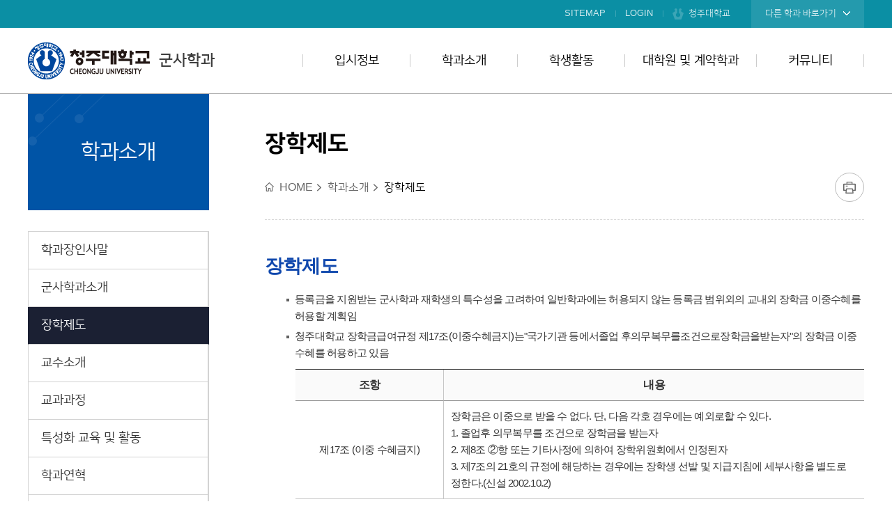

--- FILE ---
content_type: text/html; charset=UTF-8
request_url: https://www.cju.ac.kr/ms/contents.do?key=2270&
body_size: 29615
content:

























<!DOCTYPE html>
<html class="ms military" lang="ko">
<head>
	<meta charset="utf-8" />
	<meta http-equiv="X-UA-Compatible" content="IE=Edge" />
	<meta name="viewport" content="width=device-width, initial-scale=1.0, minimum-scale=1.0, maximum-scale=2.0, user-scalable=yes" />
	<meta name="author" content="청주대학교" />
	<meta name="keywords" content="청주대학교, 군사학과" />
	<meta name="description" content="청주대학교 군사학과에 오신것을 환영합니다." />
	<link rel="stylesheet" type="text/css" href="/common/css/font.css" />
	<link rel="stylesheet" type="text/css" href="/site/ms/css/sub.css" />
	<link rel="shortcut icon" type="image/x-icon" href="/favicon.ico" />
	<!--[if lt IE 10]><script type="text/javascript" src="/common/js/consolefix.js"></script><![endif]-->
	<!--[if lt IE 9]><script type="text/javascript" src="/common/js/html5.js"></script><![endif]-->
	<!--[if lt IE 7]><script type="text/javascript" src="/common/js/unitpngfix.js"></script><![endif]-->
	<script type="text/javascript" src="/common/js/jquery-1.12.4.min.js"></script>
	<script type="text/javascript" src="/common/js/jquery.easing.1.3.js"></script>
	<script type="text/javascript" src="/common/js/kit.js"></script>
	<script type="text/javascript" src="/common/js/layout.js"></script>
	<script type="text/javascript" src="/common/js/sub.js"></script>
	<script type="text/javascript" src="/site/ms/js/common.js"></script>
	<script type="text/javascript" src="/site/ms/js/sub.js"></script>
	<title>장학제도-군사학과</title>
</head>

<body id="sub02">
	<div id="wrapper">
		<header id="header">
			<div class="accessibility">
				<a href="#container">본문 바로가기</a>
			</div>
			<div class="logo">
				<h1 class="wrap"><a href="/ms/index.do"><img src="/common/images/layout/logo.png" alt="청주대학교 CHEONGJU UNIVERSITY " />군사학과</a></h1>
			</div>
			<div class="gnb">
				<div class="wrap">
					<ul class="clearfix">
						<li><a href="/ms/sitemap.do?key=2291">SITEMAP</a></li>
						
				        
					    
					    
					        <li class="login"><a href="/ms/loginForm.do?key=2270&amp;url=%2Fms%2Fsub.do%3Fkey%3D2270">LOGIN</a></li>
					    
				        
						<li class="cju"><a href="/www/index.do">청주대학교</a></li>
						
<li class="department" data-style="list">
	<button type="button" class="open">다른 학과 바로가기</button>
	<div class="dimmed">&nbsp;</div>
	<section class="target">
		<div class="target_wrap">
			<div class="inner_wrap">
				<h2>학과 바로가기</h2>
				<ul>
					<li class="clearfix">
						<strong>비즈니스대학</strong>
						<ul class="clearfix">
							<li><a href="/biz/index.do" title="새창" target="_blank">경영학부</a></li>
							<li><a href="/cjuacc/index.do" title="새창" target="_blank">회계학과</a></li>
							<li><a href="/econncomm/index.do" title="새창" target="_blank">경제통상학과</a></li>
							<li><a href="/trade/index.do" title="새창" target="_blank">무역학과</a></li>
							<li><a href="/cjutm/index.do" title="새창" target="_blank">관광경영학과</a></li>
							<li><a href="/cjuhm/index.do" title="새창" target="_blank">호텔외식경영학과</a></li>
						</ul>
					</li>
					<li class="clearfix">
						<strong>인문사회대학</strong>
						<ul class="clearfix">
							<li><a href="/cjucom/index.do" title="새창" target="_blank">신문방송학과</a></li>
							<li><a href="/adver/index.do" title="새창" target="_blank">광고홍보학과</a></li>
							<li><a href="/cjulaw/index.do" title="새창" target="_blank">법학과</a></li>
							<li><a href="/cjuadmi/index.do" title="새창" target="_blank">경찰행정학과</a></li>
							<li><a href="/land/index.do" title="새창" target="_blank">지적학과</a></li>
							<li><a href="/sociwel/index.do" title="새창" target="_blank">사회복지학과</a></li>
							<li><a href="/cjlis/index.do" title="새창" target="_blank">문헌정보학과</a></li>
							<li><a href="/englang/index.do" title="새창" target="_blank">영어영문학과</a></li>
						</ul>
					</li>
					<li class="clearfix">
						<strong>공과대학</strong>
						<ul class="clearfix">
							<li><a href="/chemi/index.do" title="새창" target="_blank">신소재화학과</a></li>
							<li><a href="/cjuenergy/index.do" title="새창" target="_blank">에너지융합공학과</a></li>
							<li><a href="/statistics/index.do" title="새창" target="_blank">데이터사이언스학과</a></li>
							<li><a href="/cie/index.do" title="새창" target="_blank">인공지능소프트웨어학과</a></li>
							<li><a href="/sec/index.do" title="새창" target="_blank">디지털보안학과</a></li>
							<li><a href="/skyd/index.do" title="새창" target="_blank">토목공학과</a></li>
							<li><a href="/enviroeng/index.do" title="새창" target="_blank">환경공학과</a></li>
							<li><a href="/landscape/index.do" title="새창" target="_blank">조경학과</a></li>
							<li><a href="http://www.cjuarch.ac.kr/" title="새창" target="_blank">건축학과(5년)</a></li>
							<li><a href="http://cjuv.d-dns.kr/" title="새창" target="_blank">건축공학과</a></li>
							<li><a href="/eieng/index.do" title="새창" target="_blank">전자공학과</a></li>
							<li><a href="/semi/index.do" title="새창" target="_blank">시스템반도체공학과</a></li>
							<li><a href="/ece/index.do" title="새창" target="_blank">전기제어공학과</a></li>
						</ul>
					</li>
					<li class="clearfix">
						<strong>사범대학</strong>
						<ul class="clearfix">
							<li><a href="/koredu/index.do" title="새창" target="_blank">국어교육과</a></li>
							<li><a href="/math/index.do" title="새창" target="_blank">수학교육과</a></li>
							<li><a href="/education/index.do" title="새창" target="_blank">교직과</a></li>
						</ul>
					</li>
					<li class="clearfix">
						<strong>예술대학</strong>
						<ul class="clearfix">
							<li><a href="/visu/index.do" title="새창" target="_blank">시각디자인학과</a></li>
							<li><a href="/craft/index.do" title="새창" target="_blank">공예디자인학과</a></li>
							<li><a href="/anfd/index.do" title="새창" target="_blank">아트앤패션디자인학과</a></li>
							<li><a href="/dmd/index.do" title="새창" target="_blank">디지털미디어디자인학과</a></li>
							<li><a href="/indust/index.do" title="새창" target="_blank">산업디자인학과</a></li>
							<li><a href="/cart/index.do" title="새창" target="_blank">만화애니메이션학과</a></li>
							<li><a href="/film/index.do" title="새창" target="_blank">영화영상학과</a></li>
							<li><a href="/theat/index.do" title="새창" target="_blank">연극학과</a></li>
							<li><a href="/sfacju/index.do" title="새창" target="_blank">생활체육학과</a></li>
						</ul>
					</li>
					<li class="clearfix">
						<strong>보건의료과학대학</strong>
						<ul class="clearfix">
							<li><a href="/nurs/index.do" title="새창" target="_blank">간호학과</a></li>
							<li><a href="/dental/index.do" title="새창" target="_blank">치위생학과</a></li>
							<li><a href="/radiology/index.do" title="새창" target="_blank">방사선학과</a></li>
							<li><a href="/cjpt/index.do" title="새창" target="_blank">물리치료학과</a></li>
							<li><a href="/occup/index.do" title="새창" target="_blank">작업치료학과</a></li>
							<li><a href="/biomedi/index.do" title="새창" target="_blank">임상병리학과</a></li>
							<li><a href="/sptrehab/index.do" title="새창" target="_blank">스포츠재활학과</a></li>
							<li><a href="/hosm/index.do" title="새창" target="_blank">의료경영학과</a></li>
							<li><a href="/pharm/index.do" title="새창" target="_blank">제약공학과</a></li>
							<li><a href="/biomedical/index.do" title="새창" target="_blank">바이오의약학과</a></li>
							<li><a href="/animal/index.do" title="새창" target="_blank">동물보건학과</a></li>
						</ul>
					</li>
					<li class="clearfix">
						<strong>교양대학</strong>
						<ul class="clearfix">
							<li><a href="/liberal/contents.do?key=6484" title="새창" target="_blank">교양학부</a></li>
							<li><a href="/liberal/contents.do?key=6485" title="새창" target="_blank">의사소통교육부</a></li>
							<li><a href="/liberal/contents.do?key=6486" title="새창" target="_blank">기초교육클리닉부</a></li>
						</ul>
					</li>
					<li class="clearfix">
						<strong>직할학부</strong>
						<ul class="clearfix">
							<li><a href="/cheongjuac/index.do" title="새창" target="_blank">항공운항학과</a></li>
							<li><a href="/cheongjuac2/index.do" title="새창" target="_blank">항공기계공학과</a></li>
							<li><a href="/cheongjuas/index.do" title="새창" target="_blank">항공서비스학과</a></li>
							<li><a href="/uas/index.do" title="새창" target="_blank">무인항공기학과</a></li>
							<li><a href="/ms/index.do" title="새창" target="_blank">군사학과</a></li>
						</ul>
					</li>
				</ul>

				<button type="button" class="close">닫기</button>
			</div>
		</div>
	</section>
</li>
					</ul>
				</div>
			</div>
			<div class="lnb_m_open">
				<button type="button">주메뉴 열기</button>
			</div>
			<nav class="lnb">
				<h2 class="skip">주메뉴</h2>
				<div class="lnb_m_title">
					<span>전체메뉴</span>
				</div>
				<div class="lnb_wrap">
					<div class="wrap">
						<div class="lnb_title">
							<span class="text">Department Directly<br/>Managed By CJU</span>
							<span class="anchor"><a href="/www/contents.do?key=7803" title="새창" target="_blank">직할학부소개</a></span>
						</div>
						



	<ul class="depth1_menu clearfix">
				<li class="depth1_list">
			<a class="depth1_anchor"  href="/ms/contents.do?key=2263&" target="_self">입시정보</a>

			<ul class="depth2_menu">
							<li class="depth2_list"><a class="depth2_anchor" href="/ms/contents.do?key=2263&" target="_self">지원자격</a>
				</li>
				<li class="depth2_list"><a class="depth2_anchor" href="/ms/contents.do?key=2264&" target="_self">모집인원</a>
				</li>
				<li class="depth2_list"><a class="depth2_anchor" href="/ms/contents.do?key=5507&" target="_self">모집요강</a>

					<ul class="depth3_menu">
											<li class="depth3_list"><a class="depth3_anchor" href="/ms/contents.do?key=5507&" target="_self">체력측정영상</a></li>
						<li class="depth3_list"><a class="depth3_anchor" href="/ipsi/contents.do?key=783&" target="_blank" title="새창">수시모집</a></li>
						<li class="depth3_list"><a class="depth3_anchor" href="/ipsi/contents.do?key=792&" target="_blank" title="새창">정시모집</a></li>

	                </ul>

				</li>
				<li class="depth2_list"><a class="depth2_anchor" href="/ipsi/contents.do?key=846&" target="_blank" title="새창">입시일정</a>
				</li>
				<li class="depth2_list"><a class="depth2_anchor" href="/ms/contents.do?key=5493&" target="_self">환영인사</a>
				</li>
				<li class="depth2_list"><a class="depth2_anchor" href="/ms/selectBbsNttList.do?bbsNo=373&key=2266&" target="_self">Q&amp;A</a>
				</li>

			</ul>

		</li>
		<li class="depth1_list">
			<a class="depth1_anchor"  href="/ms/contents.do?key=2268&" target="_self">학과소개</a>

			<ul class="depth2_menu">
							<li class="depth2_list"><a class="depth2_anchor" href="/ms/contents.do?key=2268&" target="_self">학과장인사말</a>
				</li>
				<li class="depth2_list"><a class="depth2_anchor" href="/ms/contents.do?key=2269&" target="_self">군사학과소개</a>
				</li>
				<li class="depth2_list"><a class="depth2_anchor" href="/ms/contents.do?key=2270&" target="_self">장학제도</a>
				</li>
				<li class="depth2_list"><a class="depth2_anchor" href="/ms/selectTnHaksaProfessorList.do?key=2271&orgId=2000001433%2C2000001555&" target="_self">교수소개</a>
				</li>
				<li class="depth2_list"><a class="depth2_anchor" href="/ms/selectTnHaksaCurriculumList.do?key=2272&dept=2000001555&" target="_self">교과과정</a>
				</li>
				<li class="depth2_list"><a class="depth2_anchor" href="/ms/contents.do?key=2273&" target="_self">특성화 교육 및 활동</a>
				</li>
				<li class="depth2_list"><a class="depth2_anchor" href="/ms/contents.do?key=3782&" target="_self">학과연혁</a>
				</li>
				<li class="depth2_list"><a class="depth2_anchor" href="/ms/contents.do?key=2274&" target="_self">진로와 특전</a>
				</li>
				<li class="depth2_list"><a class="depth2_anchor" href="/ms/contents.do?key=2275&" target="_self">찾아오시는길</a>
				</li>
				<li class="depth2_list"><a class="depth2_anchor" href="https://blog.naver.com/cjuonline/223895660004" target="_blank" title="새창">학과홍보 브로셔</a>
				</li>
				<li class="depth2_list"><a class="depth2_anchor" href="https://www.youtube.com/watch?v=OCqGwAa8x8E&list=PLktrS3GKbJ2c5GZFccrmv5Pc22kffBZBx&index=1&" target="_blank" title="새창">YOUTUBE</a>
				</li>
				<li class="depth2_list"><a class="depth2_anchor" href="https://blog.naver.com/PostView.naver?blogId=cjuonline&logNo=223152767906&categoryNo=10&parentCategoryNo=10&from=thumbnailList&" target="_blank" title="새창">블로그</a>
				</li>

			</ul>

		</li>
		<li class="depth1_list">
			<a class="depth1_anchor"  href="/ms/selectBbsNttList.do?bbsNo=374&key=2277&" target="_self">학생활동</a>

			<ul class="depth2_menu">
							<li class="depth2_list"><a class="depth2_anchor" href="/ms/selectBbsNttList.do?bbsNo=374&key=2277&" target="_self">학생회</a>
				</li>
				<li class="depth2_list"><a class="depth2_anchor" href="/ms/selectBbsNttList.do?bbsNo=376&key=2279&" target="_self">동아리</a>
				</li>
				<li class="depth2_list"><a class="depth2_anchor" href="/ms/selectBbsNttList.do?bbsNo=377&key=2280&" target="_self">활동사진/영상</a>
				</li>

			</ul>

		</li>
		<li class="depth1_list">
			<a class="depth1_anchor"  href="/ms/selectTnHaksaProfessorList.do?key=2282&" target="_self">대학원 및 계약학과</a>

			<ul class="depth2_menu">
							<li class="depth2_list"><a class="depth2_anchor" href="/ms/selectTnHaksaProfessorList.do?key=2282&" target="_self">교수진 소개</a>
				</li>
				<li class="depth2_list"><a class="depth2_anchor" href="/ms/contents.do?key=2283&" target="_self">석사과정(국방안보학과)</a>
				</li>
				<li class="depth2_list"><a class="depth2_anchor" href="/ms/contents.do?key=2284&" target="_self">박사과정(국방안보학과)</a>
				</li>
				<li class="depth2_list"><a class="depth2_anchor" href="/ms/contents.do?key=2285&" target="_self">계약학과(국방안보드론학과)</a>
				</li>
				<li class="depth2_list"><a class="depth2_anchor" href="/ms/selectBbsNttList.do?bbsNo=1064&key=2286&" target="_self">원우회</a>
				</li>

			</ul>

		</li>
		<li class="depth1_list">
			<a class="depth1_anchor"  href="/ms/selectBbsNttList.do?bbsNo=378&key=2288&" target="_self">커뮤니티</a>

			<ul class="depth2_menu">
							<li class="depth2_list"><a class="depth2_anchor" href="/ms/selectBbsNttList.do?bbsNo=378&key=2288&" target="_self">학과공지사항</a>
				</li>
				<li class="depth2_list"><a class="depth2_anchor" href="/ms/selectBbsNttList.do?bbsNo=982&key=4771&" target="_self">채용정보</a>
				</li>
				<li class="depth2_list"><a class="depth2_anchor" href="/ms/selectTnSchafsSchdulListUS.do?key=4772&" target="_self">학사일정</a>
				</li>
				<li class="depth2_list"><a class="depth2_anchor" href="/ms/selectBbsNttList.do?bbsNo=379&key=2289&" target="_self">졸업생활</a>
				</li>
				<li class="depth2_list"><a class="depth2_anchor" href="/ms/contents.do?key=2290&" target="_self">군사학과 언론기사</a>
				</li>

			</ul>

		</li>
    </ul>
					</div>
				</div>
				<div class="lnb_m_close">
					<button type="button">주메뉴 닫기</button>
				</div>
			</nav>
		</header>
		<!-- //header -->
		<hr />
		<div id="container" class="loaded">
			<div class="wrap clearfix">
				<div class="side">
					<div class="side_title">
						<strong>학과소개</strong>
					</div>
					<nav class="side_menu">
						<h2 class="skip">좌측메뉴</h2>
						

<ul class="depth2_menu">
			<li class="depth2_list"><a  class="depth2_anchor" href="/ms/contents.do?key=2268&" target="_self">학과장인사말</a>
		</li>
		<li class="depth2_list"><a  class="depth2_anchor" href="/ms/contents.do?key=2269&" target="_self">군사학과소개</a>
		</li>
		<li class="depth2_list actived"><a  class="depth2_anchor" href="/ms/contents.do?key=2270&" target="_self">장학제도</a>
		</li>
		<li class="depth2_list"><a  class="depth2_anchor" href="/ms/selectTnHaksaProfessorList.do?key=2271&orgId=2000001433%2C2000001555&" target="_self">교수소개</a>
		</li>
		<li class="depth2_list"><a  class="depth2_anchor" href="/ms/selectTnHaksaCurriculumList.do?key=2272&dept=2000001555&" target="_self">교과과정</a>
		</li>
		<li class="depth2_list"><a  class="depth2_anchor" href="/ms/contents.do?key=2273&" target="_self">특성화 교육 및 활동</a>
		</li>
		<li class="depth2_list"><a  class="depth2_anchor" href="/ms/contents.do?key=3782&" target="_self">학과연혁</a>
		</li>
		<li class="depth2_list"><a  class="depth2_anchor" href="/ms/contents.do?key=2274&" target="_self">진로와 특전</a>
		</li>
		<li class="depth2_list"><a  class="depth2_anchor" href="/ms/contents.do?key=2275&" target="_self">찾아오시는길</a>
		</li>
		<li class="depth2_list"><a  class="depth2_anchor" href="https://blog.naver.com/cjuonline/223895660004" target="_blank" title="새창">학과홍보 브로셔</a>
		</li>
		<li class="depth2_list"><a  class="depth2_anchor" href="https://www.youtube.com/watch?v=OCqGwAa8x8E&list=PLktrS3GKbJ2c5GZFccrmv5Pc22kffBZBx&index=1&" target="_blank" title="새창">YOUTUBE</a>
		</li>
		<li class="depth2_list"><a  class="depth2_anchor" href="https://blog.naver.com/PostView.naver?blogId=cjuonline&logNo=223152767906&categoryNo=10&parentCategoryNo=10&from=thumbnailList&" target="_blank" title="새창">블로그</a>
		</li>

</ul>

					</nav>
				</div>
				<!-- //side -->
				<main class="colgroup">
					<article>
						<header class="sub_head">
							<div class="sub_title">
								<h2>장학제도</h2>
							</div>
							<div class="rowgroup clearfix">
								<div class="path">
									<ul class="clearfix">
										<li>HOME</li>
										
										<li>학과소개</li>
										
										<li class="actived">장학제도</li>
										
									</ul>
								</div>
								<div class="addons">
									<button type="button" class="print" title="새창"><span>프린트</span></button>
								</div>
							</div>
							
						</header>
						<div id="contents" class="cts2270">  <!-- class="cts메뉴키" 추가해주세요  -->
							<h3>장학제도</h3>
<ul class="bu">
<li>등록금을 지원받는 군사학과 재학생의 특수성을 고려하여 일반학과에는 허용되지 않는 등록금 범위외의 교내외 장학금 이중수혜를 허용할 계획임</li>
<li>청주대학교 장학금급여규정 제17조(이중수혜금지)는"국가기관 등에서졸업 후의무복무를조건으로장학금을받는자"의 장학금 이중수혜를 허용하고 있음
    <table class="table">
        <caption>장학제도 - 조항, 내용 등의 안내입니다.</caption>
        <colgroup>
            <col style="width:26%;" />
            <col style="width:74%;" />
        </colgroup>
        <thead class="text_center">
        <tr>
            <th scope="col">조항</th>
            <th scope="col">내용</th>
        </tr>
        </thead>
        <tbody>
        <tr>
            <td>제17조 (이중 수혜금지)</td>
            <td class="text_left">
                장학금은 이중으로 받을 수 없다. 단, 다음 각호 경우에는 예외로할 수 있다. <br />
                1. 졸업후 의무복무를 조건으로 장학금을 받는자 <br />
                2. 제8조 ②항 또는 기타사정에 의하여 장학위원회에서 인정된자 <br />
                3. 제7조의 21호의 규정에 해당하는 경우에는 장학생 선발 및 지급지침에 세부사항을 별도로 정한다.(신설 2002.10.2)
            </td>
        </tr>
        </tbody>
    </table>
</li>
<li>따라서 군사학과 재학생은 육군본부의 장학금 이외에 우리대학의 성적장학, 해외연수장학, 청암장학, 영어실력향상지원장학,자격증취득지원장학 등의 교내장학과 청석장학 등의 교외장학의 급여대상자가 될 수 있음</li>
</ul>
<h3>학생복지</h3>
<ul class="bu">
<li>지기숙사 배정 시 군사학과 학생을 우선 배정하여 기숙사 입실을 희망하는 군사학과 학생 전원의 기숙사 입실을 보장하고 있음 (1.2학년 전원 입주, 3.4학년 본인선택)</li>
<li>군사학과의 특수성을 고려하여 학생들의 교육활동에 필요한 동복, 하복, 태권도복, 체육복 등을 지원하고 있음</li>
<li>학생들의 현장교육을 위한 군사훈련지원비, 전적지 답사지원비 등을 포함한 예산지원</li>
</ul>
<h3>학습시설</h3>
<ul class="bu">
<li>전군 유일의 군사학과 전용건물인 충의관 보유(지하1층, 지상2층)
    <ul>
		<li>세부내용		
		<table class="table">
		<caption>전군 유일의 군사학과 전용건물인 충의관 세부내용</caption>
		<colgroup>
		    <col style="width:30%;" />
		    <col style="width:15%;" />
		    <col style="width:55%;" />
		</colgroup>
		  <thead>
			  <tr>
				<th scope="col">구분</th>
				<th scope="col">개소</th>
				<th scope="col">내용</th>
			  </tr>
		  </thead>
		  <tbody>
			  <tr>
				<td>첨단강의장</td>
				<td>3</td>
				<td class="text_left">․ 205,207,208강의장</td>
			  </tr>
			  <tr>
				<td>세미나실</td>
				<td>1</td>
				<td class="text_left">․ 분임/조별토의 세미나실<br />․ 대학원(석,박사) 수업 진행</td>
			  </tr>
			  <tr>
				<td>도서관</td>
				<td>1</td>
				<td class="text_left">․ 전공 및 교양(인문학) 서적 비치</td>
			  </tr>
			  <tr>
				<td>정보검색실</td>
				<td>1</td>
				<td class="text_left">․ 컴퓨터 40대 보유(자기계발, 조별과제, 자격증 시험 등)</td>
			  </tr>
			  <tr>
				<td>전술토의실</td>
				<td>1</td>
				<td class="text_left">․ 군사학 관련 전술토의 및 회의</td>
			  </tr>
			  <tr>
				<td>학과사무실</td>
				<td>1</td>
				<td class="text_left">․ 학과 조교실(행정업무 지원)</td>
			  </tr>
			  <tr>
				<td>원우회실</td>
				<td>1</td>
				<td class="text_left">․ 대학원생 간담회 / 논문연구 및 작성</td>
			  </tr>
			  <tr>
				<td>여군스쿨룸</td>
				<td>1</td>
				<td class="text_left">․ 여후보생 집체교육</td>
			  </tr>
			  <tr>
				<td>체력단련실</td>
				<td>1</td>
				<td class="text_left">․ 체력단련용 기자재(러닝머신, 바벨 등)</td>
			  </tr>
			  <tr>
				<td>샤워실</td>
				<td>2</td>
				<td class="text_left">․ 남자용, 여자용 각 1개</td>
			  </tr>
			  <tr>
				<td>탁구장</td>
				<td>1</td>
				<td class="text_left"></td>
			  </tr>
			  <tr>
				<td>평화안보연구소</td>
				<td>1</td>
				<td class="text_left">․ 학교본부 부속 연구기관</td>
			  </tr>
			  <tr>
				<td>학생휴게실</td>
				<td>1</td>
				<td class="text_left"></td>
			  </tr>
			  <tr>
				<td>동아리실</td>
				<td>2</td>
				<td class="text_left">․ 밴드부, 난타부 동아리 실</td>
			  </tr>
			</tbody>
		</table>		
		</li>
    </ul>
</li>
<li>전군 유일의 실내 영상 사격장비 시스템 보유 (39-201)</li>
</ul>
						</div>
					</article>
				</main>
				<!-- //colgroup -->
			</div>
		</div>
		<!-- //container -->
		<hr />
		<footer id="footer">
			<div class="wrap">
				<div class="footer_site" data-style="list">
					<button type="button" class="open">교내 홈페이지 바로가기</button>
					
					
<div class="target">
<ul class="clearfix">
		<li>
			<a href="https://www.cju.ac.kr/afrotc/index.do" target="_blank"  title="새창">공군학군단</a>
		</li>
		<li>
			<a href="https://www.cju.ac.kr/ribe/index.do" target="_blank"  title="새창">경영경제연구소</a>
		</li>
		<li>
			<a href="http://cju-koreanlab.kr/" target="_blank"  title="새창">국어문화원</a>
		</li>
		<li>
			<a href="/intl/index.do" target="_blank"  title="새창">국제교류처</a>
		</li>
		<li>
			<a href="http://daecheon.cju.ac.kr" target="_blank"  title="새창">대천수련원</a>
		</li>
		<li>
			<a href="https://job.cju.ac.kr/" target="_blank"  title="새창">대학일자리플러스센터</a>
		</li>
		<li>
			<a href="http://cju.ac.kr/inncju/index.do" target="_blank"  title="새창">대학혁신사업단</a>
		</li>
		<li>
			<a href="/muse/index.do" target="_blank"  title="새창">박물관</a>
		</li>
		<li>
			<a href="/give/index.do" target="_blank"  title="새창">발전기금</a>
		</li>
		<li>
			<a href="/043dic/index.do" target="_blank"  title="새창">비행교육원</a>
		</li>
		<li>
			<a href="/iacf/index.do" target="_blank"  title="새창">산학협력단</a>
		</li>
		<li>
			<a href="/domi/index.do" target="_blank"  title="새창">생활관</a>
		</li>
		<li>
			<a href="/culturegym/index.do" target="_blank"  title="새창">석우문화체육관</a>
		</li>
		<li>
			<a href="http://xn--9w3b15cca0kx8es1koyb659aluk.com/" target="_blank"  title="새창">석우재활서비스센터</a>
		</li>
		<li>
			<a href="http://hive.cju.ac.kr/common/greeting.do" target="_blank"  title="새창">에델바이스</a>
		</li>
		<li>
			<a href="http://safety.cju.ac.kr/" target="_blank"  title="새창">연구실안전관리시스템</a>
		</li>
		<li>
			<a href="/rotc/index.do" target="_blank"  title="새창">육군학군단</a>
		</li>
		<li>
			<a href="http://cju.ac.kr/ceccju/index.do" target="_blank"  title="새창">융복합교육센터</a>
		</li>
		<li>
			<a href="/fled/index.do" target="_blank"  title="새창">의사소통교육부</a>
		</li>
		<li>
			<a href="https://www.cju.ac.kr/HumanRightsCenter/index.do" target="_blank"  title="새창">인권센터</a>
		</li>
		<li>
			<a href="/support/index.do" target="_blank"  title="새창">장애학생지원실</a>
		</li>
		<li>
			<a href="/info/index.do" target="_blank"  title="새창">전산정보원</a>
		</li>
		<li>
			<a href="https://campus.heyoung.co.kr/admin/screen/HCO0101M01" target="_blank"  title="새창">전자출결(헤이영캠퍼스)</a>
		</li>
		<li>
			<a href="http://library.cju.ac.kr/" target="_blank"  title="새창">중앙도서관</a>
		</li>
		<li>
			<a href="https://www.cju.ac.kr/inno3cju/index.do" target="_blank"  title="새창">지방대학활성화사업단</a>
		</li>
		<li>
			<a href="/startup/index.do" target="_blank"  title="새창">창업교육센터</a>
		</li>
		<li>
			<a href="/cjunews/index.do" target="_blank"  title="새창">청대언론사</a>
		</li>
		<li>
			<a href="/cjua/index.do" target="_blank"  title="새창">총동문회</a>
		</li>
		<li>
			<a href="http://unikoredu.org/chungbuk-conference/" target="_blank"  title="새창">충북통일교육센터</a>
		</li>
		<li>
			<a href="http://www.cju.ac.kr/cjuspe/index.do" target="_blank"  title="새창">특성화혁신지원센터</a>
		</li>
		<li>
			<a href="/edulife/index.do" target="_blank"  title="새창">평생교육원</a>
		</li>
		<li>
			<a href="/wellcju/index.do" target="_blank"  title="새창">학생종합상담센터</a>
		</li>
		<li>
			<a href="https://internship.cju.ac.kr/" target="_blank"  title="새창">현장실습지원센터</a>
		</li>
		<li>
			<a href="http://ato16.cju.ac.kr/" target="_blank"  title="새창">항공기술교육원</a>
		</li>
</ul>
</div>
				</div>
				<div class="footer_logo">
					<img src="/common/images/layout/department/footer_logo.png" alt="1924&middot;청주대학교&middot;1947 CHEONGJU UNIVERSITY 청주대학교" />
				</div>
				<div class="footer_nav">
					
					
<ul class="clearfix">
		<li class="location">
			<a href="/www/contents.do?key=4477" target="_blank"  title="새창">찾아오시는길</a>
		</li>
		<li class="privacy">
			<a href="/www/contents.do?key=4643" target="_blank"  title="새창">개인정보처리방침</a>
		</li>
		<li class="email">
			<a href="/www/contents.do?key=4662" target="_blank"  title="새창">이메일무단수집거부</a>
		</li>
</ul>

				</div>
				<div class="footer_info">
					<address>(28503)충청북도 청주시 청원구 대성로 298<br /><mark class="tel">TEL.043.229.7950</mark><mark class="fax">FAX.043.229.8233</mark></address>
					<p>COPYRIGHT(C) 2017 CHEONGJU UNIVERSITY. ALL RIGHTS RESERVED.</p>
				</div>
			</div>
			




		</footer>
		<!-- //footer -->
	</div>
</body>
</html>

--- FILE ---
content_type: text/html; charset=UTF-8
request_url: https://www.cju.ac.kr/ms/contents.do?key=2270&
body_size: 29615
content:

























<!DOCTYPE html>
<html class="ms military" lang="ko">
<head>
	<meta charset="utf-8" />
	<meta http-equiv="X-UA-Compatible" content="IE=Edge" />
	<meta name="viewport" content="width=device-width, initial-scale=1.0, minimum-scale=1.0, maximum-scale=2.0, user-scalable=yes" />
	<meta name="author" content="청주대학교" />
	<meta name="keywords" content="청주대학교, 군사학과" />
	<meta name="description" content="청주대학교 군사학과에 오신것을 환영합니다." />
	<link rel="stylesheet" type="text/css" href="/common/css/font.css" />
	<link rel="stylesheet" type="text/css" href="/site/ms/css/sub.css" />
	<link rel="shortcut icon" type="image/x-icon" href="/favicon.ico" />
	<!--[if lt IE 10]><script type="text/javascript" src="/common/js/consolefix.js"></script><![endif]-->
	<!--[if lt IE 9]><script type="text/javascript" src="/common/js/html5.js"></script><![endif]-->
	<!--[if lt IE 7]><script type="text/javascript" src="/common/js/unitpngfix.js"></script><![endif]-->
	<script type="text/javascript" src="/common/js/jquery-1.12.4.min.js"></script>
	<script type="text/javascript" src="/common/js/jquery.easing.1.3.js"></script>
	<script type="text/javascript" src="/common/js/kit.js"></script>
	<script type="text/javascript" src="/common/js/layout.js"></script>
	<script type="text/javascript" src="/common/js/sub.js"></script>
	<script type="text/javascript" src="/site/ms/js/common.js"></script>
	<script type="text/javascript" src="/site/ms/js/sub.js"></script>
	<title>장학제도-군사학과</title>
</head>

<body id="sub02">
	<div id="wrapper">
		<header id="header">
			<div class="accessibility">
				<a href="#container">본문 바로가기</a>
			</div>
			<div class="logo">
				<h1 class="wrap"><a href="/ms/index.do"><img src="/common/images/layout/logo.png" alt="청주대학교 CHEONGJU UNIVERSITY " />군사학과</a></h1>
			</div>
			<div class="gnb">
				<div class="wrap">
					<ul class="clearfix">
						<li><a href="/ms/sitemap.do?key=2291">SITEMAP</a></li>
						
				        
					    
					    
					        <li class="login"><a href="/ms/loginForm.do?key=2270&amp;url=%2Fms%2Fsub.do%3Fkey%3D2270">LOGIN</a></li>
					    
				        
						<li class="cju"><a href="/www/index.do">청주대학교</a></li>
						
<li class="department" data-style="list">
	<button type="button" class="open">다른 학과 바로가기</button>
	<div class="dimmed">&nbsp;</div>
	<section class="target">
		<div class="target_wrap">
			<div class="inner_wrap">
				<h2>학과 바로가기</h2>
				<ul>
					<li class="clearfix">
						<strong>비즈니스대학</strong>
						<ul class="clearfix">
							<li><a href="/biz/index.do" title="새창" target="_blank">경영학부</a></li>
							<li><a href="/cjuacc/index.do" title="새창" target="_blank">회계학과</a></li>
							<li><a href="/econncomm/index.do" title="새창" target="_blank">경제통상학과</a></li>
							<li><a href="/trade/index.do" title="새창" target="_blank">무역학과</a></li>
							<li><a href="/cjutm/index.do" title="새창" target="_blank">관광경영학과</a></li>
							<li><a href="/cjuhm/index.do" title="새창" target="_blank">호텔외식경영학과</a></li>
						</ul>
					</li>
					<li class="clearfix">
						<strong>인문사회대학</strong>
						<ul class="clearfix">
							<li><a href="/cjucom/index.do" title="새창" target="_blank">신문방송학과</a></li>
							<li><a href="/adver/index.do" title="새창" target="_blank">광고홍보학과</a></li>
							<li><a href="/cjulaw/index.do" title="새창" target="_blank">법학과</a></li>
							<li><a href="/cjuadmi/index.do" title="새창" target="_blank">경찰행정학과</a></li>
							<li><a href="/land/index.do" title="새창" target="_blank">지적학과</a></li>
							<li><a href="/sociwel/index.do" title="새창" target="_blank">사회복지학과</a></li>
							<li><a href="/cjlis/index.do" title="새창" target="_blank">문헌정보학과</a></li>
							<li><a href="/englang/index.do" title="새창" target="_blank">영어영문학과</a></li>
						</ul>
					</li>
					<li class="clearfix">
						<strong>공과대학</strong>
						<ul class="clearfix">
							<li><a href="/chemi/index.do" title="새창" target="_blank">신소재화학과</a></li>
							<li><a href="/cjuenergy/index.do" title="새창" target="_blank">에너지융합공학과</a></li>
							<li><a href="/statistics/index.do" title="새창" target="_blank">데이터사이언스학과</a></li>
							<li><a href="/cie/index.do" title="새창" target="_blank">인공지능소프트웨어학과</a></li>
							<li><a href="/sec/index.do" title="새창" target="_blank">디지털보안학과</a></li>
							<li><a href="/skyd/index.do" title="새창" target="_blank">토목공학과</a></li>
							<li><a href="/enviroeng/index.do" title="새창" target="_blank">환경공학과</a></li>
							<li><a href="/landscape/index.do" title="새창" target="_blank">조경학과</a></li>
							<li><a href="http://www.cjuarch.ac.kr/" title="새창" target="_blank">건축학과(5년)</a></li>
							<li><a href="http://cjuv.d-dns.kr/" title="새창" target="_blank">건축공학과</a></li>
							<li><a href="/eieng/index.do" title="새창" target="_blank">전자공학과</a></li>
							<li><a href="/semi/index.do" title="새창" target="_blank">시스템반도체공학과</a></li>
							<li><a href="/ece/index.do" title="새창" target="_blank">전기제어공학과</a></li>
						</ul>
					</li>
					<li class="clearfix">
						<strong>사범대학</strong>
						<ul class="clearfix">
							<li><a href="/koredu/index.do" title="새창" target="_blank">국어교육과</a></li>
							<li><a href="/math/index.do" title="새창" target="_blank">수학교육과</a></li>
							<li><a href="/education/index.do" title="새창" target="_blank">교직과</a></li>
						</ul>
					</li>
					<li class="clearfix">
						<strong>예술대학</strong>
						<ul class="clearfix">
							<li><a href="/visu/index.do" title="새창" target="_blank">시각디자인학과</a></li>
							<li><a href="/craft/index.do" title="새창" target="_blank">공예디자인학과</a></li>
							<li><a href="/anfd/index.do" title="새창" target="_blank">아트앤패션디자인학과</a></li>
							<li><a href="/dmd/index.do" title="새창" target="_blank">디지털미디어디자인학과</a></li>
							<li><a href="/indust/index.do" title="새창" target="_blank">산업디자인학과</a></li>
							<li><a href="/cart/index.do" title="새창" target="_blank">만화애니메이션학과</a></li>
							<li><a href="/film/index.do" title="새창" target="_blank">영화영상학과</a></li>
							<li><a href="/theat/index.do" title="새창" target="_blank">연극학과</a></li>
							<li><a href="/sfacju/index.do" title="새창" target="_blank">생활체육학과</a></li>
						</ul>
					</li>
					<li class="clearfix">
						<strong>보건의료과학대학</strong>
						<ul class="clearfix">
							<li><a href="/nurs/index.do" title="새창" target="_blank">간호학과</a></li>
							<li><a href="/dental/index.do" title="새창" target="_blank">치위생학과</a></li>
							<li><a href="/radiology/index.do" title="새창" target="_blank">방사선학과</a></li>
							<li><a href="/cjpt/index.do" title="새창" target="_blank">물리치료학과</a></li>
							<li><a href="/occup/index.do" title="새창" target="_blank">작업치료학과</a></li>
							<li><a href="/biomedi/index.do" title="새창" target="_blank">임상병리학과</a></li>
							<li><a href="/sptrehab/index.do" title="새창" target="_blank">스포츠재활학과</a></li>
							<li><a href="/hosm/index.do" title="새창" target="_blank">의료경영학과</a></li>
							<li><a href="/pharm/index.do" title="새창" target="_blank">제약공학과</a></li>
							<li><a href="/biomedical/index.do" title="새창" target="_blank">바이오의약학과</a></li>
							<li><a href="/animal/index.do" title="새창" target="_blank">동물보건학과</a></li>
						</ul>
					</li>
					<li class="clearfix">
						<strong>교양대학</strong>
						<ul class="clearfix">
							<li><a href="/liberal/contents.do?key=6484" title="새창" target="_blank">교양학부</a></li>
							<li><a href="/liberal/contents.do?key=6485" title="새창" target="_blank">의사소통교육부</a></li>
							<li><a href="/liberal/contents.do?key=6486" title="새창" target="_blank">기초교육클리닉부</a></li>
						</ul>
					</li>
					<li class="clearfix">
						<strong>직할학부</strong>
						<ul class="clearfix">
							<li><a href="/cheongjuac/index.do" title="새창" target="_blank">항공운항학과</a></li>
							<li><a href="/cheongjuac2/index.do" title="새창" target="_blank">항공기계공학과</a></li>
							<li><a href="/cheongjuas/index.do" title="새창" target="_blank">항공서비스학과</a></li>
							<li><a href="/uas/index.do" title="새창" target="_blank">무인항공기학과</a></li>
							<li><a href="/ms/index.do" title="새창" target="_blank">군사학과</a></li>
						</ul>
					</li>
				</ul>

				<button type="button" class="close">닫기</button>
			</div>
		</div>
	</section>
</li>
					</ul>
				</div>
			</div>
			<div class="lnb_m_open">
				<button type="button">주메뉴 열기</button>
			</div>
			<nav class="lnb">
				<h2 class="skip">주메뉴</h2>
				<div class="lnb_m_title">
					<span>전체메뉴</span>
				</div>
				<div class="lnb_wrap">
					<div class="wrap">
						<div class="lnb_title">
							<span class="text">Department Directly<br/>Managed By CJU</span>
							<span class="anchor"><a href="/www/contents.do?key=7803" title="새창" target="_blank">직할학부소개</a></span>
						</div>
						



	<ul class="depth1_menu clearfix">
				<li class="depth1_list">
			<a class="depth1_anchor"  href="/ms/contents.do?key=2263&" target="_self">입시정보</a>

			<ul class="depth2_menu">
							<li class="depth2_list"><a class="depth2_anchor" href="/ms/contents.do?key=2263&" target="_self">지원자격</a>
				</li>
				<li class="depth2_list"><a class="depth2_anchor" href="/ms/contents.do?key=2264&" target="_self">모집인원</a>
				</li>
				<li class="depth2_list"><a class="depth2_anchor" href="/ms/contents.do?key=5507&" target="_self">모집요강</a>

					<ul class="depth3_menu">
											<li class="depth3_list"><a class="depth3_anchor" href="/ms/contents.do?key=5507&" target="_self">체력측정영상</a></li>
						<li class="depth3_list"><a class="depth3_anchor" href="/ipsi/contents.do?key=783&" target="_blank" title="새창">수시모집</a></li>
						<li class="depth3_list"><a class="depth3_anchor" href="/ipsi/contents.do?key=792&" target="_blank" title="새창">정시모집</a></li>

	                </ul>

				</li>
				<li class="depth2_list"><a class="depth2_anchor" href="/ipsi/contents.do?key=846&" target="_blank" title="새창">입시일정</a>
				</li>
				<li class="depth2_list"><a class="depth2_anchor" href="/ms/contents.do?key=5493&" target="_self">환영인사</a>
				</li>
				<li class="depth2_list"><a class="depth2_anchor" href="/ms/selectBbsNttList.do?bbsNo=373&key=2266&" target="_self">Q&amp;A</a>
				</li>

			</ul>

		</li>
		<li class="depth1_list">
			<a class="depth1_anchor"  href="/ms/contents.do?key=2268&" target="_self">학과소개</a>

			<ul class="depth2_menu">
							<li class="depth2_list"><a class="depth2_anchor" href="/ms/contents.do?key=2268&" target="_self">학과장인사말</a>
				</li>
				<li class="depth2_list"><a class="depth2_anchor" href="/ms/contents.do?key=2269&" target="_self">군사학과소개</a>
				</li>
				<li class="depth2_list"><a class="depth2_anchor" href="/ms/contents.do?key=2270&" target="_self">장학제도</a>
				</li>
				<li class="depth2_list"><a class="depth2_anchor" href="/ms/selectTnHaksaProfessorList.do?key=2271&orgId=2000001433%2C2000001555&" target="_self">교수소개</a>
				</li>
				<li class="depth2_list"><a class="depth2_anchor" href="/ms/selectTnHaksaCurriculumList.do?key=2272&dept=2000001555&" target="_self">교과과정</a>
				</li>
				<li class="depth2_list"><a class="depth2_anchor" href="/ms/contents.do?key=2273&" target="_self">특성화 교육 및 활동</a>
				</li>
				<li class="depth2_list"><a class="depth2_anchor" href="/ms/contents.do?key=3782&" target="_self">학과연혁</a>
				</li>
				<li class="depth2_list"><a class="depth2_anchor" href="/ms/contents.do?key=2274&" target="_self">진로와 특전</a>
				</li>
				<li class="depth2_list"><a class="depth2_anchor" href="/ms/contents.do?key=2275&" target="_self">찾아오시는길</a>
				</li>
				<li class="depth2_list"><a class="depth2_anchor" href="https://blog.naver.com/cjuonline/223895660004" target="_blank" title="새창">학과홍보 브로셔</a>
				</li>
				<li class="depth2_list"><a class="depth2_anchor" href="https://www.youtube.com/watch?v=OCqGwAa8x8E&list=PLktrS3GKbJ2c5GZFccrmv5Pc22kffBZBx&index=1&" target="_blank" title="새창">YOUTUBE</a>
				</li>
				<li class="depth2_list"><a class="depth2_anchor" href="https://blog.naver.com/PostView.naver?blogId=cjuonline&logNo=223152767906&categoryNo=10&parentCategoryNo=10&from=thumbnailList&" target="_blank" title="새창">블로그</a>
				</li>

			</ul>

		</li>
		<li class="depth1_list">
			<a class="depth1_anchor"  href="/ms/selectBbsNttList.do?bbsNo=374&key=2277&" target="_self">학생활동</a>

			<ul class="depth2_menu">
							<li class="depth2_list"><a class="depth2_anchor" href="/ms/selectBbsNttList.do?bbsNo=374&key=2277&" target="_self">학생회</a>
				</li>
				<li class="depth2_list"><a class="depth2_anchor" href="/ms/selectBbsNttList.do?bbsNo=376&key=2279&" target="_self">동아리</a>
				</li>
				<li class="depth2_list"><a class="depth2_anchor" href="/ms/selectBbsNttList.do?bbsNo=377&key=2280&" target="_self">활동사진/영상</a>
				</li>

			</ul>

		</li>
		<li class="depth1_list">
			<a class="depth1_anchor"  href="/ms/selectTnHaksaProfessorList.do?key=2282&" target="_self">대학원 및 계약학과</a>

			<ul class="depth2_menu">
							<li class="depth2_list"><a class="depth2_anchor" href="/ms/selectTnHaksaProfessorList.do?key=2282&" target="_self">교수진 소개</a>
				</li>
				<li class="depth2_list"><a class="depth2_anchor" href="/ms/contents.do?key=2283&" target="_self">석사과정(국방안보학과)</a>
				</li>
				<li class="depth2_list"><a class="depth2_anchor" href="/ms/contents.do?key=2284&" target="_self">박사과정(국방안보학과)</a>
				</li>
				<li class="depth2_list"><a class="depth2_anchor" href="/ms/contents.do?key=2285&" target="_self">계약학과(국방안보드론학과)</a>
				</li>
				<li class="depth2_list"><a class="depth2_anchor" href="/ms/selectBbsNttList.do?bbsNo=1064&key=2286&" target="_self">원우회</a>
				</li>

			</ul>

		</li>
		<li class="depth1_list">
			<a class="depth1_anchor"  href="/ms/selectBbsNttList.do?bbsNo=378&key=2288&" target="_self">커뮤니티</a>

			<ul class="depth2_menu">
							<li class="depth2_list"><a class="depth2_anchor" href="/ms/selectBbsNttList.do?bbsNo=378&key=2288&" target="_self">학과공지사항</a>
				</li>
				<li class="depth2_list"><a class="depth2_anchor" href="/ms/selectBbsNttList.do?bbsNo=982&key=4771&" target="_self">채용정보</a>
				</li>
				<li class="depth2_list"><a class="depth2_anchor" href="/ms/selectTnSchafsSchdulListUS.do?key=4772&" target="_self">학사일정</a>
				</li>
				<li class="depth2_list"><a class="depth2_anchor" href="/ms/selectBbsNttList.do?bbsNo=379&key=2289&" target="_self">졸업생활</a>
				</li>
				<li class="depth2_list"><a class="depth2_anchor" href="/ms/contents.do?key=2290&" target="_self">군사학과 언론기사</a>
				</li>

			</ul>

		</li>
    </ul>
					</div>
				</div>
				<div class="lnb_m_close">
					<button type="button">주메뉴 닫기</button>
				</div>
			</nav>
		</header>
		<!-- //header -->
		<hr />
		<div id="container" class="loaded">
			<div class="wrap clearfix">
				<div class="side">
					<div class="side_title">
						<strong>학과소개</strong>
					</div>
					<nav class="side_menu">
						<h2 class="skip">좌측메뉴</h2>
						

<ul class="depth2_menu">
			<li class="depth2_list"><a  class="depth2_anchor" href="/ms/contents.do?key=2268&" target="_self">학과장인사말</a>
		</li>
		<li class="depth2_list"><a  class="depth2_anchor" href="/ms/contents.do?key=2269&" target="_self">군사학과소개</a>
		</li>
		<li class="depth2_list actived"><a  class="depth2_anchor" href="/ms/contents.do?key=2270&" target="_self">장학제도</a>
		</li>
		<li class="depth2_list"><a  class="depth2_anchor" href="/ms/selectTnHaksaProfessorList.do?key=2271&orgId=2000001433%2C2000001555&" target="_self">교수소개</a>
		</li>
		<li class="depth2_list"><a  class="depth2_anchor" href="/ms/selectTnHaksaCurriculumList.do?key=2272&dept=2000001555&" target="_self">교과과정</a>
		</li>
		<li class="depth2_list"><a  class="depth2_anchor" href="/ms/contents.do?key=2273&" target="_self">특성화 교육 및 활동</a>
		</li>
		<li class="depth2_list"><a  class="depth2_anchor" href="/ms/contents.do?key=3782&" target="_self">학과연혁</a>
		</li>
		<li class="depth2_list"><a  class="depth2_anchor" href="/ms/contents.do?key=2274&" target="_self">진로와 특전</a>
		</li>
		<li class="depth2_list"><a  class="depth2_anchor" href="/ms/contents.do?key=2275&" target="_self">찾아오시는길</a>
		</li>
		<li class="depth2_list"><a  class="depth2_anchor" href="https://blog.naver.com/cjuonline/223895660004" target="_blank" title="새창">학과홍보 브로셔</a>
		</li>
		<li class="depth2_list"><a  class="depth2_anchor" href="https://www.youtube.com/watch?v=OCqGwAa8x8E&list=PLktrS3GKbJ2c5GZFccrmv5Pc22kffBZBx&index=1&" target="_blank" title="새창">YOUTUBE</a>
		</li>
		<li class="depth2_list"><a  class="depth2_anchor" href="https://blog.naver.com/PostView.naver?blogId=cjuonline&logNo=223152767906&categoryNo=10&parentCategoryNo=10&from=thumbnailList&" target="_blank" title="새창">블로그</a>
		</li>

</ul>

					</nav>
				</div>
				<!-- //side -->
				<main class="colgroup">
					<article>
						<header class="sub_head">
							<div class="sub_title">
								<h2>장학제도</h2>
							</div>
							<div class="rowgroup clearfix">
								<div class="path">
									<ul class="clearfix">
										<li>HOME</li>
										
										<li>학과소개</li>
										
										<li class="actived">장학제도</li>
										
									</ul>
								</div>
								<div class="addons">
									<button type="button" class="print" title="새창"><span>프린트</span></button>
								</div>
							</div>
							
						</header>
						<div id="contents" class="cts2270">  <!-- class="cts메뉴키" 추가해주세요  -->
							<h3>장학제도</h3>
<ul class="bu">
<li>등록금을 지원받는 군사학과 재학생의 특수성을 고려하여 일반학과에는 허용되지 않는 등록금 범위외의 교내외 장학금 이중수혜를 허용할 계획임</li>
<li>청주대학교 장학금급여규정 제17조(이중수혜금지)는"국가기관 등에서졸업 후의무복무를조건으로장학금을받는자"의 장학금 이중수혜를 허용하고 있음
    <table class="table">
        <caption>장학제도 - 조항, 내용 등의 안내입니다.</caption>
        <colgroup>
            <col style="width:26%;" />
            <col style="width:74%;" />
        </colgroup>
        <thead class="text_center">
        <tr>
            <th scope="col">조항</th>
            <th scope="col">내용</th>
        </tr>
        </thead>
        <tbody>
        <tr>
            <td>제17조 (이중 수혜금지)</td>
            <td class="text_left">
                장학금은 이중으로 받을 수 없다. 단, 다음 각호 경우에는 예외로할 수 있다. <br />
                1. 졸업후 의무복무를 조건으로 장학금을 받는자 <br />
                2. 제8조 ②항 또는 기타사정에 의하여 장학위원회에서 인정된자 <br />
                3. 제7조의 21호의 규정에 해당하는 경우에는 장학생 선발 및 지급지침에 세부사항을 별도로 정한다.(신설 2002.10.2)
            </td>
        </tr>
        </tbody>
    </table>
</li>
<li>따라서 군사학과 재학생은 육군본부의 장학금 이외에 우리대학의 성적장학, 해외연수장학, 청암장학, 영어실력향상지원장학,자격증취득지원장학 등의 교내장학과 청석장학 등의 교외장학의 급여대상자가 될 수 있음</li>
</ul>
<h3>학생복지</h3>
<ul class="bu">
<li>지기숙사 배정 시 군사학과 학생을 우선 배정하여 기숙사 입실을 희망하는 군사학과 학생 전원의 기숙사 입실을 보장하고 있음 (1.2학년 전원 입주, 3.4학년 본인선택)</li>
<li>군사학과의 특수성을 고려하여 학생들의 교육활동에 필요한 동복, 하복, 태권도복, 체육복 등을 지원하고 있음</li>
<li>학생들의 현장교육을 위한 군사훈련지원비, 전적지 답사지원비 등을 포함한 예산지원</li>
</ul>
<h3>학습시설</h3>
<ul class="bu">
<li>전군 유일의 군사학과 전용건물인 충의관 보유(지하1층, 지상2층)
    <ul>
		<li>세부내용		
		<table class="table">
		<caption>전군 유일의 군사학과 전용건물인 충의관 세부내용</caption>
		<colgroup>
		    <col style="width:30%;" />
		    <col style="width:15%;" />
		    <col style="width:55%;" />
		</colgroup>
		  <thead>
			  <tr>
				<th scope="col">구분</th>
				<th scope="col">개소</th>
				<th scope="col">내용</th>
			  </tr>
		  </thead>
		  <tbody>
			  <tr>
				<td>첨단강의장</td>
				<td>3</td>
				<td class="text_left">․ 205,207,208강의장</td>
			  </tr>
			  <tr>
				<td>세미나실</td>
				<td>1</td>
				<td class="text_left">․ 분임/조별토의 세미나실<br />․ 대학원(석,박사) 수업 진행</td>
			  </tr>
			  <tr>
				<td>도서관</td>
				<td>1</td>
				<td class="text_left">․ 전공 및 교양(인문학) 서적 비치</td>
			  </tr>
			  <tr>
				<td>정보검색실</td>
				<td>1</td>
				<td class="text_left">․ 컴퓨터 40대 보유(자기계발, 조별과제, 자격증 시험 등)</td>
			  </tr>
			  <tr>
				<td>전술토의실</td>
				<td>1</td>
				<td class="text_left">․ 군사학 관련 전술토의 및 회의</td>
			  </tr>
			  <tr>
				<td>학과사무실</td>
				<td>1</td>
				<td class="text_left">․ 학과 조교실(행정업무 지원)</td>
			  </tr>
			  <tr>
				<td>원우회실</td>
				<td>1</td>
				<td class="text_left">․ 대학원생 간담회 / 논문연구 및 작성</td>
			  </tr>
			  <tr>
				<td>여군스쿨룸</td>
				<td>1</td>
				<td class="text_left">․ 여후보생 집체교육</td>
			  </tr>
			  <tr>
				<td>체력단련실</td>
				<td>1</td>
				<td class="text_left">․ 체력단련용 기자재(러닝머신, 바벨 등)</td>
			  </tr>
			  <tr>
				<td>샤워실</td>
				<td>2</td>
				<td class="text_left">․ 남자용, 여자용 각 1개</td>
			  </tr>
			  <tr>
				<td>탁구장</td>
				<td>1</td>
				<td class="text_left"></td>
			  </tr>
			  <tr>
				<td>평화안보연구소</td>
				<td>1</td>
				<td class="text_left">․ 학교본부 부속 연구기관</td>
			  </tr>
			  <tr>
				<td>학생휴게실</td>
				<td>1</td>
				<td class="text_left"></td>
			  </tr>
			  <tr>
				<td>동아리실</td>
				<td>2</td>
				<td class="text_left">․ 밴드부, 난타부 동아리 실</td>
			  </tr>
			</tbody>
		</table>		
		</li>
    </ul>
</li>
<li>전군 유일의 실내 영상 사격장비 시스템 보유 (39-201)</li>
</ul>
						</div>
					</article>
				</main>
				<!-- //colgroup -->
			</div>
		</div>
		<!-- //container -->
		<hr />
		<footer id="footer">
			<div class="wrap">
				<div class="footer_site" data-style="list">
					<button type="button" class="open">교내 홈페이지 바로가기</button>
					
					
<div class="target">
<ul class="clearfix">
		<li>
			<a href="https://www.cju.ac.kr/afrotc/index.do" target="_blank"  title="새창">공군학군단</a>
		</li>
		<li>
			<a href="https://www.cju.ac.kr/ribe/index.do" target="_blank"  title="새창">경영경제연구소</a>
		</li>
		<li>
			<a href="http://cju-koreanlab.kr/" target="_blank"  title="새창">국어문화원</a>
		</li>
		<li>
			<a href="/intl/index.do" target="_blank"  title="새창">국제교류처</a>
		</li>
		<li>
			<a href="http://daecheon.cju.ac.kr" target="_blank"  title="새창">대천수련원</a>
		</li>
		<li>
			<a href="https://job.cju.ac.kr/" target="_blank"  title="새창">대학일자리플러스센터</a>
		</li>
		<li>
			<a href="http://cju.ac.kr/inncju/index.do" target="_blank"  title="새창">대학혁신사업단</a>
		</li>
		<li>
			<a href="/muse/index.do" target="_blank"  title="새창">박물관</a>
		</li>
		<li>
			<a href="/give/index.do" target="_blank"  title="새창">발전기금</a>
		</li>
		<li>
			<a href="/043dic/index.do" target="_blank"  title="새창">비행교육원</a>
		</li>
		<li>
			<a href="/iacf/index.do" target="_blank"  title="새창">산학협력단</a>
		</li>
		<li>
			<a href="/domi/index.do" target="_blank"  title="새창">생활관</a>
		</li>
		<li>
			<a href="/culturegym/index.do" target="_blank"  title="새창">석우문화체육관</a>
		</li>
		<li>
			<a href="http://xn--9w3b15cca0kx8es1koyb659aluk.com/" target="_blank"  title="새창">석우재활서비스센터</a>
		</li>
		<li>
			<a href="http://hive.cju.ac.kr/common/greeting.do" target="_blank"  title="새창">에델바이스</a>
		</li>
		<li>
			<a href="http://safety.cju.ac.kr/" target="_blank"  title="새창">연구실안전관리시스템</a>
		</li>
		<li>
			<a href="/rotc/index.do" target="_blank"  title="새창">육군학군단</a>
		</li>
		<li>
			<a href="http://cju.ac.kr/ceccju/index.do" target="_blank"  title="새창">융복합교육센터</a>
		</li>
		<li>
			<a href="/fled/index.do" target="_blank"  title="새창">의사소통교육부</a>
		</li>
		<li>
			<a href="https://www.cju.ac.kr/HumanRightsCenter/index.do" target="_blank"  title="새창">인권센터</a>
		</li>
		<li>
			<a href="/support/index.do" target="_blank"  title="새창">장애학생지원실</a>
		</li>
		<li>
			<a href="/info/index.do" target="_blank"  title="새창">전산정보원</a>
		</li>
		<li>
			<a href="https://campus.heyoung.co.kr/admin/screen/HCO0101M01" target="_blank"  title="새창">전자출결(헤이영캠퍼스)</a>
		</li>
		<li>
			<a href="http://library.cju.ac.kr/" target="_blank"  title="새창">중앙도서관</a>
		</li>
		<li>
			<a href="https://www.cju.ac.kr/inno3cju/index.do" target="_blank"  title="새창">지방대학활성화사업단</a>
		</li>
		<li>
			<a href="/startup/index.do" target="_blank"  title="새창">창업교육센터</a>
		</li>
		<li>
			<a href="/cjunews/index.do" target="_blank"  title="새창">청대언론사</a>
		</li>
		<li>
			<a href="/cjua/index.do" target="_blank"  title="새창">총동문회</a>
		</li>
		<li>
			<a href="http://unikoredu.org/chungbuk-conference/" target="_blank"  title="새창">충북통일교육센터</a>
		</li>
		<li>
			<a href="http://www.cju.ac.kr/cjuspe/index.do" target="_blank"  title="새창">특성화혁신지원센터</a>
		</li>
		<li>
			<a href="/edulife/index.do" target="_blank"  title="새창">평생교육원</a>
		</li>
		<li>
			<a href="/wellcju/index.do" target="_blank"  title="새창">학생종합상담센터</a>
		</li>
		<li>
			<a href="https://internship.cju.ac.kr/" target="_blank"  title="새창">현장실습지원센터</a>
		</li>
		<li>
			<a href="http://ato16.cju.ac.kr/" target="_blank"  title="새창">항공기술교육원</a>
		</li>
</ul>
</div>
				</div>
				<div class="footer_logo">
					<img src="/common/images/layout/department/footer_logo.png" alt="1924&middot;청주대학교&middot;1947 CHEONGJU UNIVERSITY 청주대학교" />
				</div>
				<div class="footer_nav">
					
					
<ul class="clearfix">
		<li class="location">
			<a href="/www/contents.do?key=4477" target="_blank"  title="새창">찾아오시는길</a>
		</li>
		<li class="privacy">
			<a href="/www/contents.do?key=4643" target="_blank"  title="새창">개인정보처리방침</a>
		</li>
		<li class="email">
			<a href="/www/contents.do?key=4662" target="_blank"  title="새창">이메일무단수집거부</a>
		</li>
</ul>

				</div>
				<div class="footer_info">
					<address>(28503)충청북도 청주시 청원구 대성로 298<br /><mark class="tel">TEL.043.229.7950</mark><mark class="fax">FAX.043.229.8233</mark></address>
					<p>COPYRIGHT(C) 2017 CHEONGJU UNIVERSITY. ALL RIGHTS RESERVED.</p>
				</div>
			</div>
			




		</footer>
		<!-- //footer -->
	</div>
</body>
</html>

--- FILE ---
content_type: text/css;charset=UTF-8
request_url: https://www.cju.ac.kr/common/css/department/sub_content.css
body_size: 11819
content:
/* (주)한신정보기술 권정현 - 2017.06.28 */

/* 학과소개 */
.intro {margin-bottom:20px; padding-top:40px; padding-right:40px; padding-bottom:40px; padding-left:40px; background-repeat:no-repeat; background-position:center top;}
.intro p {float:right; padding-top:44px; padding-right:50px; padding-bottom:64px; padding-left:50px; background-color:#00baf2; background-color:rgba(0, 186, 242, 0.95); color:#fff; font-size:30px; line-height:32px;}
.intro p em {display:block; margin-top:10px; margin-bottom:10px; font-weight:600;}
.intro p .eng {display:block; color:#fff; font-size:12px; line-height:13px;}
@media screen and (max-width:800px) {
	.intro {height:auto; background-size:cover;}
}
@media screen and (max-width:640px) {
	.intro {padding-top:20px; padding-right:20px; padding-bottom:20px; padding-left:20px;}
	.intro p {float:none; padding-bottom:44px; font-size:20px; line-height:22px;}
}

/* 졸업 후 진로 */
.course {height:200px; margin-bottom:70px; padding-right:305px; background-image:url('/common/images/contents/department/course_bg.jpg'); background-repeat:no-repeat; background-position:center top;}
.course p {padding-top:50px; color:#fff; font-size:30px; line-height:32px; text-align:right;}
.course p em {display:block; margin-top:10px; margin-bottom:25px; font-weight:600;}
.course p .eng {display:block; font-size:9px; line-height:10px; letter-spacing:5px;}
@media screen and (max-width:800px) {
	.course {height:auto; padding-right:0; background-size:cover;}
	.course p {padding-right:10px; padding-bottom:50px; padding-left:10px; text-align:center;}
}
@media screen and (max-width:640px) {
	.course {margin-bottom:25px;}
}

/* 교육목표 */
.goal {height:200px; margin-bottom:20px; background-image:url('/common/images/contents/department/goal_bg.jpg'); background-repeat:no-repeat; background-position:center top;}
.goal p {padding-top:50px; padding-right:50px; padding-left:50px; color:#fff; font-size:30px; line-height:32px;}
.goal p em {display:block; margin-top:5px; margin-bottom:20px; font-weight:600;}
.goal p .eng {display:block; font-size:12px; line-height:13px;}
.educational_objectives ul {padding-top:40px;}
.educational_objectives ul li {position:relative; float:left; width:32%; margin-left:2%;}
.educational_objectives.type2 ul li {width:23.5%;}
.educational_objectives ul li:first-child {margin-left:0;}
.educational_objectives ul li .box.type2 {margin-top:0; padding:15px;}
.educational_objectives ul li .box.type2 .box_wrap {min-height:240px;}
.educational_objectives.type2 ul li .box.type2 .box_wrap {padding-right:0; padding-left:0;}
.educational_objectives ul li .box.type2 .box_wrap .title {position:absolute; top:0; left:0; width:100%; text-align:center;}
.educational_objectives ul li .box.type2 .box_wrap .title span {display:inline-block; padding-top:10px; padding-right:10px; padding-bottom:10px; padding-left:10px; background-color:#39b5c6; font-size:18px; line-height:20px; font-weight:600; color:#fff;}
.educational_objectives ul li .box.type2 .box_wrap p {padding-top:40px; background-repeat:no-repeat; font-size:15px; line-height:27px;}
.educational_objectives.type2 ul li .box.type2 .box_wrap p {font-size:20px; font-weight:600; text-align:center;}
.educational_objectives.type2 ul li .box.type2 .box_wrap p span {display:block;}
/*.educational_objectives ul li.educational_objectives1 .box.type2 .box_wrap p {padding-top:138px; background-image:url('/common/images/contents/department/educationalObjectives_list1_icon.png'); background-position:center 32px;}
.educational_objectives.type2 ul li.educational_objectives1 .box.type2 .box_wrap p {padding-top:119px; background-image:url('/common/images/contents/department/educationalObjectivesType2_list1_icon.png'); background-position:center 26px;}
.educational_objectives ul li.educational_objectives2 .box.type2 .box_wrap p {padding-top:138px; background-image:url('/common/images/contents/department/educationalObjectives_list2_icon.png'); background-position:center 31px;}
.educational_objectives.type2 ul li.educational_objectives2 .box.type2 .box_wrap p {padding-top:119px; background-image:url('/common/images/contents/department/educationalObjectivesType2_list2_icon.png'); background-position:center 26px;}
.educational_objectives ul li.educational_objectives3 .box.type2 .box_wrap p {padding-top:138px; background-image:url('/common/images/contents/department/educationalObjectivesType2_list3_icon.png'); background-position:center 40px;}
.educational_objectives.type2 ul li.educational_objectives3 .box.type2 .box_wrap p {padding-top:119px; background-image:url('/common/images/contents/department/educationalObjectivesType2_list3_icon.png'); background-position:center 19px;}
.educational_objectives.type2 ul li.educational_objectives4 .box.type2 .box_wrap p {padding-top:119px; background-image:url('/common/images/contents/department/educationalObjectivesType2_list4_icon.png'); background-position:center 26px;}*/
@media screen and (max-width:800px) {
	.goal {height:auto; background-size:cover;}
	.goal p {padding-bottom:50px; font-size:25px; line-height:27px;}
	.educational_objectives ul li {float:none; width:auto; margin-left:0;}
	.educational_objectives.type2 ul li {width:auto;}
	.educational_objectives ul li .box.type2 {padding-top:10px; padding-right:10px; padding-bottom:10px; padding-left:10px;}
	.educational_objectives ul li .box.type2 .box_wrap {min-height:0;}
}

/* 동아리 */
.circles .box.type2 .box_wrap.clearfix .img {float:left; width:50%; text-align:center;}
.circles .box.type2 .box_wrap.clearfix .text {float:left; width:47.5%; padding-left:2.5%;}
@media screen and (max-width:640px) {
	.circles .box.type2 .box_wrap.clearfix .img {float:none; width:auto;}
	.circles .box.type2 .box_wrap.clearfix .text {float:none; width:auto; margin-top:30px; padding-left:0;}
}

/* 찾아오시는 길 */
.map_directions .box.type2 .box_wrap {padding-top:0; padding-right:0; padding-bottom:0; padding-left:0;}
.campus_directions .box.type2 .box_wrap {text-align:center;}

/* 비전 */
.vision {padding-top:35px; padding-right:10px; padding-bottom:35px; padding-left:10px; background-color:#1d3461; background-image:url('/common/images/contents/department/vision_pattern.gif'); background-repeat:repeat; background-position:left top;}
.vision p {text-align:center;}
.vision p span {display:inline-block; position:relative; padding-right:66px; padding-left:66px; color:#bccef3;}
.vision p span .ldquo {display:block; position:absolute; top:0; left:0;}
.vision p span em {color:#ffde00;}
.vision p span .rdquo {display:block; position:absolute; bottom:0; right:0;}

/* 링크 */
.link_list ul.clearfix {margin-top:-2%; margin-left:-2%;}
.link_list ul.clearfix li {float:left; width:23%; margin-top:2%; margin-left:2%; line-height:0; font-size:0;}
.link_list ul.clearfix li a {display:block; border-top-width:1px; border-top-style:solid; border-top-color:#d5d5d5; border-right-width:1px; border-right-style:solid; border-right-color:#d5d5d5; border-bottom-width:1px; border-bottom-style:solid; border-bottom-color:#d5d5d5; border-left-width:1px; border-left-style:solid; border-left-color:#d5d5d5; text-align:center;}
@media screen and (max-width:640px) {
	.link_list ul.clearfix li {width:48%;}
}
@media screen and (max-width:425px) {
	.link_list ul.clearfix {margin-top:0; margin-left:0;}
	.link_list ul.clearfix li {float:none; width:auto; margin-left:0;}
	.link_list ul.clearfix li:first-child {margin-top:0;}
}

/* 연혁 */
.history {padding-top:60px; padding-right:30px; padding-bottom:60px; padding-left:130px; background-color:#7ea9e0; background-image:url('/common/images/contents/department/history_bg.jpg'); background-repeat:no-repeat; background-position:center bottom;}
.history .history_depth1 .history_depth1_list {position:relative; padding-left:122px; line-height:0;}
.history .history_depth1 .history_depth1_list > time {display:block; position:absolute; top:0; left:0; width:130px; background-image:url('/common/images/contents/department/history_depth1ListTime_icon.png'); background-repeat:no-repeat; background-position:right center; color:#fff; font-size:35px; font-weight:600; line-height:37px;}
.history .history_depth1 .history_depth1_list:first-child > time {top:20px;}
.history .history_depth1 .history_depth1_list .inner_wrap {padding-bottom:50px; border-left-width:2px; border-left-style:solid; border-left-color:#fff;}
.history .history_depth1 .history_depth1_list:first-child .inner_wrap {padding-top:20px;}
.history .history_depth1 .history_depth1_list .inner_wrap .history_depth2 {padding-top:10px; padding-left:45px;}
.history .history_depth1 .history_depth1_list .inner_wrap .history_depth2 .history_depth2_list {position:relative; margin-top:20px; padding-left:92px;}
.history .history_depth1 .history_depth1_list .inner_wrap .history_depth2 .history_depth2_list:first-child {margin-top:0;}
.history .history_depth1 .history_depth1_list .inner_wrap .history_depth2 .history_depth2_list time {display:block; position:absolute; top:0; left:0; color:#fff; font-size:15px; line-height:17px; font-weight:600;}
.history .history_depth1 .history_depth1_list .inner_wrap .history_depth2 .history_depth2_list p {color:#fff; font-size:15px; line-height:17px;}
@media screen and (max-width:800px) {
	.history {padding-left:30px; background-size:cover;}
}

@media screen and (max-width:640px) {
	.history {padding-top:30px; padding-bottom:30px;}
	.history .history_depth1 .history_depth1_list {padding-left:0;}
	.history .history_depth1 .history_depth1_list > time {position:static;}
	.history .history_depth1 .history_depth1_list .inner_wrap {border-left-width:0;}
	.history .history_depth1 .history_depth1_list:first-child .inner_wrap {padding-top:0;}
	.history .history_depth1 .history_depth1_list .inner_wrap .history_depth2 {margin-top:30px; padding-top:0; padding-left:15px;}
}

/* 인사말 */
.greetings_slogan {margin-bottom:30px; text-align:center;}
.greetings_slogan p {margin-top:30px; color:#1048ad; font-size:30px; line-height:45px; font-weight:600;}
.greetings_slogan p em {display:block;}
.greetings .box.type2 .box_wrap {padding-top:50px; padding-right:50px; padding-bottom:50px; padding-left:50px;}
.greetings .box.type2 .box_wrap .img {position:relative;}
.greetings.type2 .box.type2 .box_wrap .img {margin-top:35px;}
.greetings .box.type2 .box_wrap .img img {position:absolute; top:10px; left:0; max-width:none;}
.greetings.type2 .box.type2 .box_wrap .img img {position:static; max-width:100%;}
.greetings.type3 .box.type2 .box_wrap .text {padding-left:211px;}
.greetings .box.type2 .box_wrap .text p {color:#333; font-size:15px; line-height:25px;}
.greetings .box.type2 .box_wrap .text p em {display:block; margin-bottom:25px; color:#2253a5; font-size:17px; font-weight:600;}
.greetings .box.type2 .box_wrap .text p em span {display:block;}
.greetings.type2 .box.type2 .box_wrap .text p em {color:#333; font-size:20px;}
.greetings.type2 .box.type2 .box_wrap .text p em span {display:inline; color:#2253a5;}
.greetings .box.type2 .box_wrap .text p > span {display:block; margin-top:30px;}
.greetings .box.type2 .box_wrap .text p > span:first-child {margin-top:0;}
.greetings .box.type2 .box_wrap .text p strong {display:block; margin-top:65px; color:#222; font-size:18px; line-height:19px; font-weight:600;}
@media screen and (max-width:640px) {
	.greetings .box.type2 .box_wrap {padding-top:25px; padding-right:25px; padding-bottom:25px; padding-left:25px;}
	.greetings.type3 .box.type2 .box_wrap .text {padding-left:0;}
	.greetings .box.type2 .box_wrap .img {margin-bottom:20px; text-align:center;}
	.greetings .box.type2 .box_wrap .img img {position:static; max-width:100%;}
}

--- FILE ---
content_type: text/css;charset=UTF-8
request_url: https://www.cju.ac.kr/site/ms/css/common.css
body_size: 1478
content:
/* (주)한신정보기술 권정현 - 2016.03.29 */

/* 1차메뉴 간격 고정타입 (property = width : #px)  */
/* #header .lnb .lnb_wrap .depth1_menu .depth1_list {} */
#header .lnb .lnb_wrap .depth1_menu .depth1_list.rule1 {width:155px;}
#header .lnb .lnb_wrap .depth1_menu .depth1_list.rule2 {width:155px;}
#header .lnb .lnb_wrap .depth1_menu .depth1_list.rule3 {width:155px;}
#header .lnb .lnb_wrap .depth1_menu .depth1_list.rule4 {width:190px;}
#header .lnb .lnb_wrap .depth1_menu .depth1_list.rule5 {width:155px;}

/* 1차메뉴 간격 유동타입 (property = padding-right : #px, padding-left : #px, width : #px)  */
/*#header .lnb .lnb_wrap .depth1_menu .depth1_list .depth1_anchor {}
#header .lnb .lnb_wrap .depth1_menu .depth1_list.rule1 .depth1_anchor {}
#header .lnb .lnb_wrap .depth1_menu .depth1_list.rule2 .depth1_anchor {}
#header .lnb .lnb_wrap .depth1_menu .depth1_list.rule3 .depth1_anchor {}
#header .lnb .lnb_wrap .depth1_menu .depth1_list.rule4 .depth1_anchor {}
#header .lnb .lnb_wrap .depth1_menu .depth1_list.rule5 .depth1_anchor {}*/

/* 2차메뉴 간격 조정(property = padding-bottom : #px) */
#header.menu_active .lnb .wrap, #header.menu_active .lnb:after, #header.menu_active .lnb .wrap .lnb_title {padding-bottom:400px;}

/* 메뉴 왼쪽 타이틀박스 조정(property = width: #px; (공식 : 1200px - #header .lnb .lnb_wrap .depth1_menu {width:#px} - 116px - 56px)) */
#header .lnb .wrap .lnb_title {width:223px;}

--- FILE ---
content_type: text/css;charset=UTF-8
request_url: https://www.cju.ac.kr/site/ms/css/sub_content.css
body_size: 3354
content:
/* (주)한신정보기술 김선주 - 2017.07.28 */

/* 학과소개 > 군사학과소개 */
.intro {background-image: url("/site/ms/images/contents/cts2269_intro_bg.jpg");}
.cts2269 .educational_objectives ul li.educational_objectives1 .box.type2 .box_wrap p {padding-top:138px; background-image:url('/site/ms/images/contents/cts2269_educationalObjectivesList1_icon.png'); background-position:center 32px;}
.cts2269 .educational_objectives ul li.educational_objectives2 .box.type2 .box_wrap p {padding-top:138px; background-image:url('/site/ms/images/contents/cts2269_educationalObjectivesList2_icon.png'); background-position:center 31px;}
.cts2269 .educational_objectives ul li.educational_objectives3 .box.type2 .box_wrap p {padding-top:138px; background-image:url('/site/ms/images/contents/cts2269_educationalObjectivesList3_icon.png'); background-position:center 41px;}

/* 학과소개 > 진로와 특전 */
.cts2274 .cts2274_box .box.type2 {margin-bottom:60px;}
.cts2274 .cts2274_box .con {float:left; width:50%;}
.cts2274 .cts2274_box .con .inner_wrap {padding:40px 0  0 0;text-align:center;}
.cts2274 .cts2274_box .con .inner_wrap .circle_box {width:190px; margin:0 auto; background-color:#bbd7ee; overflow:hidden; border-radius:50%;}
.cts2274 .cts2274_box .con .inner_wrap .circle_box .circle_wrap {width:190px; height:190px; margin:0 auto; background:url('/site/ms/images/contents/cts2274_patten.png') repeat left top; text-align:center;}
.cts2274 .cts2274_box .con .inner_wrap .circle_box p {padding:35px 0 135px; font-size:23px; line-height:25px; letter-spacing:-1px; color:#222; background:url('/site/ms/images/contents/cts2274_bg1.png') no-repeat center bottom;}
.cts2274 .cts2274_box .con.type2 .inner_wrap .circle_box p {background:url('/site/ms/images/contents/cts2274_bg2.png') no-repeat center bottom;}
.cts2274 .cts2274_box .con .inner_wrap .text_box span {display:inline-block; margin-top:20px; font-weight:600; font-size:30px; color:#222;}
.cts2274 .cts2274_box .con .inner_wrap .text_box p {margin:10px 0 33px; font-size:15px; color:#222;}
.cts2274 .left_box {float:left; width:50%;}
.cts2274 .right_box {float:left; width:50%;}

@media screen and (max-width:480px) {
	.cts2274 .cts2274_box .con {float:none; width:100%;}
	.cts2274 .cts2274_box .con .inner_wrap {padding-top:25px;}
	.cts2274 .cts2274_box .con .inner_wrap .text_box p {margin-bottom:10px;}
	.cts2274 .left_box {float:none; width:100%;}
	.cts2274 .right_box {float:none; width:100%;}
}

/* 학생활동 > 진로와 학생회 */
.cts2277 .box_img {margin-top:30px; border-top:1px solid #d5d5d5;} 
.cts2277 .box_img .inner_wrap {padding:40px 0 20px; text-align:center;} 


/* 체력측정 동영상 */
.cts5507 .cts5507_box {position:relative; width:100%; margin:20px auto 50px;}
.cts5507 .cts5507_box .video {position:relative; top:0; left:0; width:100%; max-width:850px;}
.cts5507 .cts5507_box .video video {display:block; width:100%;}
.cts5507 .cts5507_box .alternate {overflow-x:hidden; overflow-y:auto; position:relative; height:600px; border:1px solid #c8c8c8;}
.cts5507 .cts5507_box .alternate p {padding:35px;}
@media screen and (max-width:450px) {
	.cts5507 .cts5507_box .video {position:static;}
	.cts5507 .cts5507_box {padding-left:0;}
	.cts5507 .cts5507_box .alternate {height:200px; margin-top:30px;}
}


